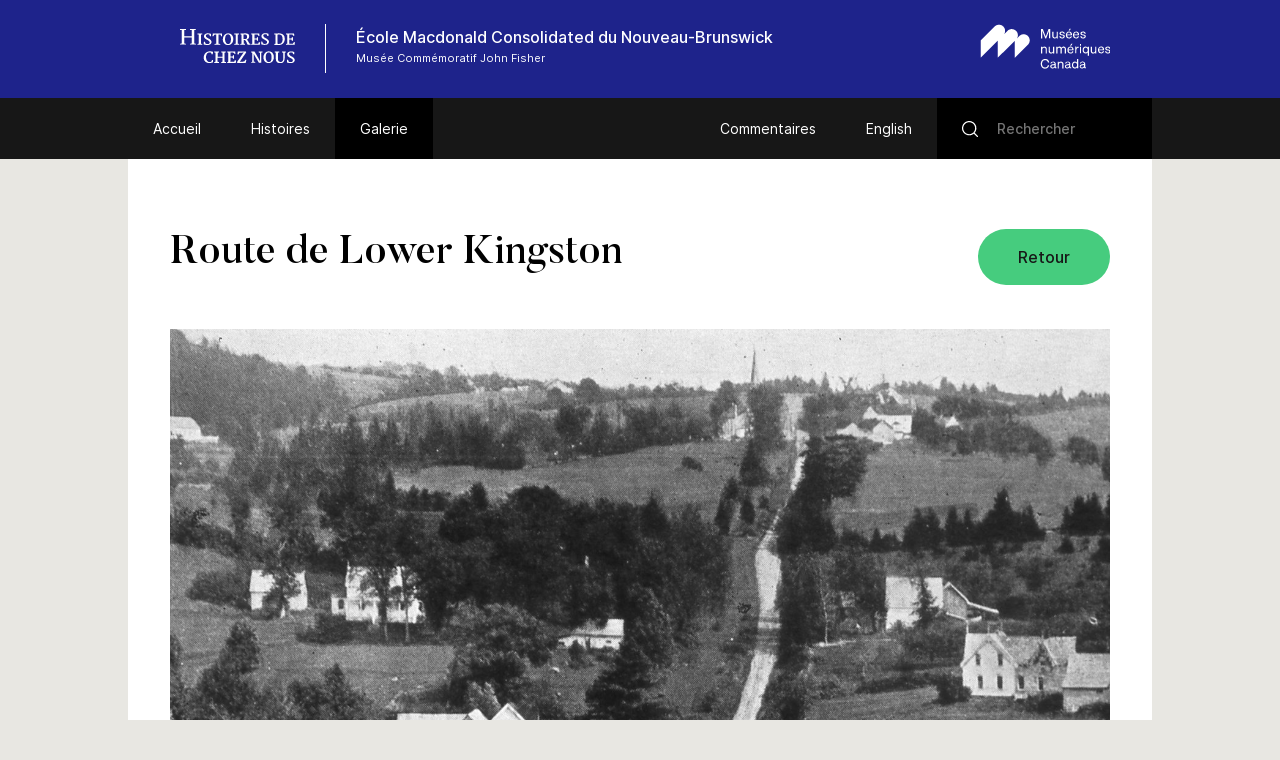

--- FILE ---
content_type: text/html; charset=UTF-8
request_url: https://www.histoiresdecheznous.ca/v2/macdonald-consolidated-school_ecole-consolide-macdonald/galerie/route-de-lower-kingston/
body_size: 51933
content:
<!DOCTYPE html>
<html lang="fr-FR" class="no-js">
<head>
    <meta charset="UTF-8">
    <meta name="viewport" content="width=device-width">
    <link rel="profile" href="http://gmpg.org/xfn/11">
    <link rel="pingback" href="https://www.histoiresdecheznous.ca/v2/macdonald-consolidated-school_ecole-consolide-macdonald/xmlrpc.php">

    <link rel="icon" type="image/png" sizes="36x36"  href="https://www.histoiresdecheznous.ca/v2/macdonald-consolidated-school_ecole-consolide-macdonald/wp-content/themes/vmc/images/favicons/android-icon-36x36.png">
    <link rel="icon" type="image/png" sizes="48x48"  href="https://www.histoiresdecheznous.ca/v2/macdonald-consolidated-school_ecole-consolide-macdonald/wp-content/themes/vmc/images/favicons/android-icon-48x48.png">
    <link rel="icon" type="image/png" sizes="72x72"  href="https://www.histoiresdecheznous.ca/v2/macdonald-consolidated-school_ecole-consolide-macdonald/wp-content/themes/vmc/images/favicons/android-icon-72x72.png">
    <link rel="icon" type="image/png" sizes="96x96"  href="https://www.histoiresdecheznous.ca/v2/macdonald-consolidated-school_ecole-consolide-macdonald/wp-content/themes/vmc/images/favicons/android-icon-96x96.png">
    <link rel="icon" type="image/png" sizes="144x144"  href="https://www.histoiresdecheznous.ca/v2/macdonald-consolidated-school_ecole-consolide-macdonald/wp-content/themes/vmc/images/favicons/android-icon-144x144.png">
    <link rel="icon" type="image/png" sizes="192x192"  href="https://www.histoiresdecheznous.ca/v2/macdonald-consolidated-school_ecole-consolide-macdonald/wp-content/themes/vmc/images/favicons/android-icon-192x192.png">
    <link rel="icon" type="image/png" sizes="256x256"  href="https://www.histoiresdecheznous.ca/v2/macdonald-consolidated-school_ecole-consolide-macdonald/wp-content/themes/vmc/images/favicons/android-chrome-256x256.png">
    <link rel="apple-touch-icon" sizes="57x57" href="https://www.histoiresdecheznous.ca/v2/macdonald-consolidated-school_ecole-consolide-macdonald/wp-content/themes/vmc/images/favicons/apple-icon-57x57.png">
    <link rel="apple-touch-icon" sizes="60x60" href="https://www.histoiresdecheznous.ca/v2/macdonald-consolidated-school_ecole-consolide-macdonald/wp-content/themes/vmc/images/favicons/apple-icon-60x60.png">
    <link rel="apple-touch-icon" sizes="72x72" href="https://www.histoiresdecheznous.ca/v2/macdonald-consolidated-school_ecole-consolide-macdonald/wp-content/themes/vmc/images/favicons/apple-icon-72x72.png">
    <link rel="apple-touch-icon" sizes="76x76" href="https://www.histoiresdecheznous.ca/v2/macdonald-consolidated-school_ecole-consolide-macdonald/wp-content/themes/vmc/images/favicons/apple-icon-76x76.png">
    <link rel="apple-touch-icon" sizes="114x114" href="https://www.histoiresdecheznous.ca/v2/macdonald-consolidated-school_ecole-consolide-macdonald/wp-content/themes/vmc/images/favicons/apple-icon-114x114.png">
    <link rel="apple-touch-icon" sizes="120x120" href="https://www.histoiresdecheznous.ca/v2/macdonald-consolidated-school_ecole-consolide-macdonald/wp-content/themes/vmc/images/favicons/apple-icon-120x120.png">
    <link rel="apple-touch-icon" sizes="144x144" href="https://www.histoiresdecheznous.ca/v2/macdonald-consolidated-school_ecole-consolide-macdonald/wp-content/themes/vmc/images/favicons/apple-icon-144x144.png">
    <link rel="apple-touch-icon" sizes="152x152" href="https://www.histoiresdecheznous.ca/v2/macdonald-consolidated-school_ecole-consolide-macdonald/wp-content/themes/vmc/images/favicons/apple-icon-152x152.png">
    <link rel="apple-touch-icon" sizes="180x180" href="https://www.histoiresdecheznous.ca/v2/macdonald-consolidated-school_ecole-consolide-macdonald/wp-content/themes/vmc/images/favicons/apple-icon-180x180.png">
    <link rel="icon" type="image/png" sizes="16x16" href="https://www.histoiresdecheznous.ca/v2/macdonald-consolidated-school_ecole-consolide-macdonald/wp-content/themes/vmc/images/favicons/favicon-16x16.png">
    <link rel="icon" type="image/png" sizes="32x32" href="https://www.histoiresdecheznous.ca/v2/macdonald-consolidated-school_ecole-consolide-macdonald/wp-content/themes/vmc/images/favicons/favicon-32x32.png">
    <link rel="icon" type="image/png" sizes="16x16" href="https://www.histoiresdecheznous.ca/v2/macdonald-consolidated-school_ecole-consolide-macdonald/wp-content/themes/vmc/images/favicons/favicon-96x96.png">
    <meta name="msapplication-TileImage" content="https://www.histoiresdecheznous.ca/v2/macdonald-consolidated-school_ecole-consolide-macdonald/wp-content/themes/vmc/images/favicons/ms-icon-70x70.png">
    <meta name="msapplication-TileImage" content="https://www.histoiresdecheznous.ca/v2/macdonald-consolidated-school_ecole-consolide-macdonald/wp-content/themes/vmc/images/favicons/ms-icon-144x144.png">
    <meta name="msapplication-TileImage" content="https://www.histoiresdecheznous.ca/v2/macdonald-consolidated-school_ecole-consolide-macdonald/wp-content/themes/vmc/images/favicons/ms-icon-150x150.png">
    <meta name="msapplication-TileImage" content="https://www.histoiresdecheznous.ca/v2/macdonald-consolidated-school_ecole-consolide-macdonald/wp-content/themes/vmc/images/favicons/ms-icon-310x310.png">
    <link rel="manifest" href="https://www.histoiresdecheznous.ca/v2/macdonald-consolidated-school_ecole-consolide-macdonald/wp-content/themes/vmc/images/favicons/manifest.json">
    <link rel="shortcut icon" href="https://www.histoiresdecheznous.ca/v2/macdonald-consolidated-school_ecole-consolide-macdonald/wp-content/themes/vmc/images/favicons/favicon.ico" type="image/x-icon">
    <link rel="icon" href="https://www.histoiresdecheznous.ca/v2/macdonald-consolidated-school_ecole-consolide-macdonald/wp-content/themes/vmc/images/favicons/favicon.ico" type="image/x-icon">

    <!--[if lt IE 9]>
    <script src="https://www.histoiresdecheznous.ca/v2/macdonald-consolidated-school_ecole-consolide-macdonald/wp-content/themes/vmc/js/html5.js"></script>
    <![endif]-->
    <script>(function(){document.documentElement.className='js'})();</script>
    <script type="text/javascript">
        document.createElement('video');document.createElement('audio');document.createElement('track');
    </script>
    <noscript>
        <style type="text/css">
            #galerie {display:block !important;}
            #galerie .isotope {float:left !important;}
            #btn-goback {display:none !important;}
        </style>
    </noscript>
    <meta name='robots' content='index, follow, max-image-preview:large, max-snippet:-1, max-video-preview:-1' />
<link rel="alternate" hreflang="en" href="https://www.communitystories.ca/v2/macdonald-consolidated-school_ecole-consolide-macdonald/gallery/the-road-from-lower-kingston/" />
<link rel="alternate" hreflang="fr" href="https://www.histoiresdecheznous.ca/v2/macdonald-consolidated-school_ecole-consolide-macdonald/galerie/route-de-lower-kingston/" />
<link rel="alternate" hreflang="x-default" href="https://www.communitystories.ca/v2/macdonald-consolidated-school_ecole-consolide-macdonald/gallery/the-road-from-lower-kingston/" />

	<!-- This site is optimized with the Yoast SEO plugin v21.4 - https://yoast.com/wordpress/plugins/seo/ -->
	<title>Route de Lower Kingston | New Brunswick&#039;s Macdonald Consolidated School</title>
	<link rel="canonical" href="https://www.histoiresdecheznous.ca/v2/macdonald-consolidated-school_ecole-consolide-macdonald/galerie/route-de-lower-kingston/" />
	<meta property="og:locale" content="fr_FR" />
	<meta property="og:type" content="article" />
	<meta property="og:title" content="Route de Lower Kingston | New Brunswick&#039;s Macdonald Consolidated School" />
	<meta property="og:description" content="La route de la colline mène de Lower Kingston à Upper Kingston et à l’école Macdonald. Ce paysage rappelle à M. Robertson les vallons de son Écosse natale." />
	<meta property="og:url" content="https://www.histoiresdecheznous.ca/v2/macdonald-consolidated-school_ecole-consolide-macdonald/galerie/route-de-lower-kingston/" />
	<meta property="og:site_name" content="New Brunswick&#039;s Macdonald Consolidated School" />
	<meta property="article:modified_time" content="2021-11-01T15:47:40+00:00" />
	<meta property="og:image" content="https://www.histoiresdecheznous.ca/v2/macdonald-consolidated-school_ecole-consolide-macdonald/wp-content/uploads/sites/113/2020/10/Lower-Kingston-c1900.jpg" />
	<meta property="og:image:width" content="1798" />
	<meta property="og:image:height" content="1199" />
	<meta property="og:image:type" content="image/jpeg" />
	<meta name="twitter:card" content="summary_large_image" />
	<script type="application/ld+json" class="yoast-schema-graph">{"@context":"https://schema.org","@graph":[{"@type":"WebPage","@id":"https://www.histoiresdecheznous.ca/v2/macdonald-consolidated-school_ecole-consolide-macdonald/galerie/route-de-lower-kingston/","url":"https://www.histoiresdecheznous.ca/v2/macdonald-consolidated-school_ecole-consolide-macdonald/galerie/route-de-lower-kingston/","name":"Route de Lower Kingston | New Brunswick&#039;s Macdonald Consolidated School","isPartOf":{"@id":"https://www.histoiresdecheznous.ca/v2/macdonald-consolidated-school_ecole-consolide-macdonald/#website"},"primaryImageOfPage":{"@id":"https://www.histoiresdecheznous.ca/v2/macdonald-consolidated-school_ecole-consolide-macdonald/galerie/route-de-lower-kingston/#primaryimage"},"image":{"@id":"https://www.histoiresdecheznous.ca/v2/macdonald-consolidated-school_ecole-consolide-macdonald/galerie/route-de-lower-kingston/#primaryimage"},"thumbnailUrl":"https://www.histoiresdecheznous.ca/v2/macdonald-consolidated-school_ecole-consolide-macdonald/wp-content/uploads/sites/113/2020/10/Lower-Kingston-c1900.jpg","datePublished":"2021-11-01T15:46:49+00:00","dateModified":"2021-11-01T15:47:40+00:00","breadcrumb":{"@id":"https://www.histoiresdecheznous.ca/v2/macdonald-consolidated-school_ecole-consolide-macdonald/galerie/route-de-lower-kingston/#breadcrumb"},"inLanguage":"fr-FR","potentialAction":[{"@type":"ReadAction","target":["https://www.histoiresdecheznous.ca/v2/macdonald-consolidated-school_ecole-consolide-macdonald/galerie/route-de-lower-kingston/"]}]},{"@type":"ImageObject","inLanguage":"fr-FR","@id":"https://www.histoiresdecheznous.ca/v2/macdonald-consolidated-school_ecole-consolide-macdonald/galerie/route-de-lower-kingston/#primaryimage","url":"https://www.histoiresdecheznous.ca/v2/macdonald-consolidated-school_ecole-consolide-macdonald/wp-content/uploads/sites/113/2020/10/Lower-Kingston-c1900.jpg","contentUrl":"https://www.histoiresdecheznous.ca/v2/macdonald-consolidated-school_ecole-consolide-macdonald/wp-content/uploads/sites/113/2020/10/Lower-Kingston-c1900.jpg","width":1798,"height":1199,"caption":"Circa 1900. Rural scene shows a church in the distance at the top of the hill. Homes and farms appear on either side of the steep hill down to the lower part of the town."},{"@type":"BreadcrumbList","@id":"https://www.histoiresdecheznous.ca/v2/macdonald-consolidated-school_ecole-consolide-macdonald/galerie/route-de-lower-kingston/#breadcrumb","itemListElement":[{"@type":"ListItem","position":1,"name":"Home","item":"https://www.histoiresdecheznous.ca/v2/macdonald-consolidated-school_ecole-consolide-macdonald/"},{"@type":"ListItem","position":2,"name":"Galerie","item":"https://www.histoiresdecheznous.ca/v2/macdonald-consolidated-school_ecole-consolide-macdonald/galerie/"},{"@type":"ListItem","position":3,"name":"Route de Lower Kingston"}]},{"@type":"WebSite","@id":"https://www.histoiresdecheznous.ca/v2/macdonald-consolidated-school_ecole-consolide-macdonald/#website","url":"https://www.histoiresdecheznous.ca/v2/macdonald-consolidated-school_ecole-consolide-macdonald/","name":"New Brunswick&#039;s Macdonald Consolidated School","description":"Just another CMCC-VMC Sites site","potentialAction":[{"@type":"SearchAction","target":{"@type":"EntryPoint","urlTemplate":"https://www.histoiresdecheznous.ca/v2/macdonald-consolidated-school_ecole-consolide-macdonald/?s={search_term_string}"},"query-input":"required name=search_term_string"}],"inLanguage":"fr-FR"}]}</script>
	<!-- / Yoast SEO plugin. -->


<link rel='dns-prefetch' href='//www.communitystories.ca' />
<link rel='dns-prefetch' href='//ajax.googleapis.com' />
<link rel='dns-prefetch' href='//cdnjs.cloudflare.com' />
		<!-- This site uses the Google Analytics by MonsterInsights plugin v8.20.1 - Using Analytics tracking - https://www.monsterinsights.com/ -->
							<script src="//www.googletagmanager.com/gtag/js?id=G-77S97Z78MG"  data-cfasync="false" data-wpfc-render="false" type="text/javascript" async></script>
			<script data-cfasync="false" data-wpfc-render="false" type="text/javascript">
				var mi_version = '8.20.1';
				var mi_track_user = true;
				var mi_no_track_reason = '';
				
								var disableStrs = [
										'ga-disable-G-77S97Z78MG',
									];

				/* Function to detect opted out users */
				function __gtagTrackerIsOptedOut() {
					for (var index = 0; index < disableStrs.length; index++) {
						if (document.cookie.indexOf(disableStrs[index] + '=true') > -1) {
							return true;
						}
					}

					return false;
				}

				/* Disable tracking if the opt-out cookie exists. */
				if (__gtagTrackerIsOptedOut()) {
					for (var index = 0; index < disableStrs.length; index++) {
						window[disableStrs[index]] = true;
					}
				}

				/* Opt-out function */
				function __gtagTrackerOptout() {
					for (var index = 0; index < disableStrs.length; index++) {
						document.cookie = disableStrs[index] + '=true; expires=Thu, 31 Dec 2099 23:59:59 UTC; path=/';
						window[disableStrs[index]] = true;
					}
				}

				if ('undefined' === typeof gaOptout) {
					function gaOptout() {
						__gtagTrackerOptout();
					}
				}
								window.dataLayer = window.dataLayer || [];

				window.MonsterInsightsDualTracker = {
					helpers: {},
					trackers: {},
				};
				if (mi_track_user) {
					function __gtagDataLayer() {
						dataLayer.push(arguments);
					}

					function __gtagTracker(type, name, parameters) {
						if (!parameters) {
							parameters = {};
						}

						if (parameters.send_to) {
							__gtagDataLayer.apply(null, arguments);
							return;
						}

						if (type === 'event') {
														parameters.send_to = monsterinsights_frontend.v4_id;
							var hookName = name;
							if (typeof parameters['event_category'] !== 'undefined') {
								hookName = parameters['event_category'] + ':' + name;
							}

							if (typeof MonsterInsightsDualTracker.trackers[hookName] !== 'undefined') {
								MonsterInsightsDualTracker.trackers[hookName](parameters);
							} else {
								__gtagDataLayer('event', name, parameters);
							}
							
						} else {
							__gtagDataLayer.apply(null, arguments);
						}
					}

					__gtagTracker('js', new Date());
					__gtagTracker('set', {
						'developer_id.dZGIzZG': true,
											});
										__gtagTracker('config', 'G-77S97Z78MG', {"forceSSL":"true"} );
															window.gtag = __gtagTracker;										(function () {
						/* https://developers.google.com/analytics/devguides/collection/analyticsjs/ */
						/* ga and __gaTracker compatibility shim. */
						var noopfn = function () {
							return null;
						};
						var newtracker = function () {
							return new Tracker();
						};
						var Tracker = function () {
							return null;
						};
						var p = Tracker.prototype;
						p.get = noopfn;
						p.set = noopfn;
						p.send = function () {
							var args = Array.prototype.slice.call(arguments);
							args.unshift('send');
							__gaTracker.apply(null, args);
						};
						var __gaTracker = function () {
							var len = arguments.length;
							if (len === 0) {
								return;
							}
							var f = arguments[len - 1];
							if (typeof f !== 'object' || f === null || typeof f.hitCallback !== 'function') {
								if ('send' === arguments[0]) {
									var hitConverted, hitObject = false, action;
									if ('event' === arguments[1]) {
										if ('undefined' !== typeof arguments[3]) {
											hitObject = {
												'eventAction': arguments[3],
												'eventCategory': arguments[2],
												'eventLabel': arguments[4],
												'value': arguments[5] ? arguments[5] : 1,
											}
										}
									}
									if ('pageview' === arguments[1]) {
										if ('undefined' !== typeof arguments[2]) {
											hitObject = {
												'eventAction': 'page_view',
												'page_path': arguments[2],
											}
										}
									}
									if (typeof arguments[2] === 'object') {
										hitObject = arguments[2];
									}
									if (typeof arguments[5] === 'object') {
										Object.assign(hitObject, arguments[5]);
									}
									if ('undefined' !== typeof arguments[1].hitType) {
										hitObject = arguments[1];
										if ('pageview' === hitObject.hitType) {
											hitObject.eventAction = 'page_view';
										}
									}
									if (hitObject) {
										action = 'timing' === arguments[1].hitType ? 'timing_complete' : hitObject.eventAction;
										hitConverted = mapArgs(hitObject);
										__gtagTracker('event', action, hitConverted);
									}
								}
								return;
							}

							function mapArgs(args) {
								var arg, hit = {};
								var gaMap = {
									'eventCategory': 'event_category',
									'eventAction': 'event_action',
									'eventLabel': 'event_label',
									'eventValue': 'event_value',
									'nonInteraction': 'non_interaction',
									'timingCategory': 'event_category',
									'timingVar': 'name',
									'timingValue': 'value',
									'timingLabel': 'event_label',
									'page': 'page_path',
									'location': 'page_location',
									'title': 'page_title',
								};
								for (arg in args) {
																		if (!(!args.hasOwnProperty(arg) || !gaMap.hasOwnProperty(arg))) {
										hit[gaMap[arg]] = args[arg];
									} else {
										hit[arg] = args[arg];
									}
								}
								return hit;
							}

							try {
								f.hitCallback();
							} catch (ex) {
							}
						};
						__gaTracker.create = newtracker;
						__gaTracker.getByName = newtracker;
						__gaTracker.getAll = function () {
							return [];
						};
						__gaTracker.remove = noopfn;
						__gaTracker.loaded = true;
						window['__gaTracker'] = __gaTracker;
					})();
									} else {
										console.log("");
					(function () {
						function __gtagTracker() {
							return null;
						}

						window['__gtagTracker'] = __gtagTracker;
						window['gtag'] = __gtagTracker;
					})();
									}
			</script>
				<!-- / Google Analytics by MonsterInsights -->
		<script type="text/javascript">
/* <![CDATA[ */
window._wpemojiSettings = {"baseUrl":"https:\/\/s.w.org\/images\/core\/emoji\/15.0.3\/72x72\/","ext":".png","svgUrl":"https:\/\/s.w.org\/images\/core\/emoji\/15.0.3\/svg\/","svgExt":".svg","source":{"concatemoji":"https:\/\/www.histoiresdecheznous.ca\/v2\/macdonald-consolidated-school_ecole-consolide-macdonald\/wp-includes\/js\/wp-emoji-release.min.js?ver=6.5.5"}};
/*! This file is auto-generated */
!function(i,n){var o,s,e;function c(e){try{var t={supportTests:e,timestamp:(new Date).valueOf()};sessionStorage.setItem(o,JSON.stringify(t))}catch(e){}}function p(e,t,n){e.clearRect(0,0,e.canvas.width,e.canvas.height),e.fillText(t,0,0);var t=new Uint32Array(e.getImageData(0,0,e.canvas.width,e.canvas.height).data),r=(e.clearRect(0,0,e.canvas.width,e.canvas.height),e.fillText(n,0,0),new Uint32Array(e.getImageData(0,0,e.canvas.width,e.canvas.height).data));return t.every(function(e,t){return e===r[t]})}function u(e,t,n){switch(t){case"flag":return n(e,"\ud83c\udff3\ufe0f\u200d\u26a7\ufe0f","\ud83c\udff3\ufe0f\u200b\u26a7\ufe0f")?!1:!n(e,"\ud83c\uddfa\ud83c\uddf3","\ud83c\uddfa\u200b\ud83c\uddf3")&&!n(e,"\ud83c\udff4\udb40\udc67\udb40\udc62\udb40\udc65\udb40\udc6e\udb40\udc67\udb40\udc7f","\ud83c\udff4\u200b\udb40\udc67\u200b\udb40\udc62\u200b\udb40\udc65\u200b\udb40\udc6e\u200b\udb40\udc67\u200b\udb40\udc7f");case"emoji":return!n(e,"\ud83d\udc26\u200d\u2b1b","\ud83d\udc26\u200b\u2b1b")}return!1}function f(e,t,n){var r="undefined"!=typeof WorkerGlobalScope&&self instanceof WorkerGlobalScope?new OffscreenCanvas(300,150):i.createElement("canvas"),a=r.getContext("2d",{willReadFrequently:!0}),o=(a.textBaseline="top",a.font="600 32px Arial",{});return e.forEach(function(e){o[e]=t(a,e,n)}),o}function t(e){var t=i.createElement("script");t.src=e,t.defer=!0,i.head.appendChild(t)}"undefined"!=typeof Promise&&(o="wpEmojiSettingsSupports",s=["flag","emoji"],n.supports={everything:!0,everythingExceptFlag:!0},e=new Promise(function(e){i.addEventListener("DOMContentLoaded",e,{once:!0})}),new Promise(function(t){var n=function(){try{var e=JSON.parse(sessionStorage.getItem(o));if("object"==typeof e&&"number"==typeof e.timestamp&&(new Date).valueOf()<e.timestamp+604800&&"object"==typeof e.supportTests)return e.supportTests}catch(e){}return null}();if(!n){if("undefined"!=typeof Worker&&"undefined"!=typeof OffscreenCanvas&&"undefined"!=typeof URL&&URL.createObjectURL&&"undefined"!=typeof Blob)try{var e="postMessage("+f.toString()+"("+[JSON.stringify(s),u.toString(),p.toString()].join(",")+"));",r=new Blob([e],{type:"text/javascript"}),a=new Worker(URL.createObjectURL(r),{name:"wpTestEmojiSupports"});return void(a.onmessage=function(e){c(n=e.data),a.terminate(),t(n)})}catch(e){}c(n=f(s,u,p))}t(n)}).then(function(e){for(var t in e)n.supports[t]=e[t],n.supports.everything=n.supports.everything&&n.supports[t],"flag"!==t&&(n.supports.everythingExceptFlag=n.supports.everythingExceptFlag&&n.supports[t]);n.supports.everythingExceptFlag=n.supports.everythingExceptFlag&&!n.supports.flag,n.DOMReady=!1,n.readyCallback=function(){n.DOMReady=!0}}).then(function(){return e}).then(function(){var e;n.supports.everything||(n.readyCallback(),(e=n.source||{}).concatemoji?t(e.concatemoji):e.wpemoji&&e.twemoji&&(t(e.twemoji),t(e.wpemoji)))}))}((window,document),window._wpemojiSettings);
/* ]]> */
</script>
<style id='wp-emoji-styles-inline-css' type='text/css'>

	img.wp-smiley, img.emoji {
		display: inline !important;
		border: none !important;
		box-shadow: none !important;
		height: 1em !important;
		width: 1em !important;
		margin: 0 0.07em !important;
		vertical-align: -0.1em !important;
		background: none !important;
		padding: 0 !important;
	}
</style>
<link rel='stylesheet' id='wp-block-library-css' href='https://www.histoiresdecheznous.ca/v2/macdonald-consolidated-school_ecole-consolide-macdonald/wp-includes/css/dist/block-library/style.min.css?ver=6.5.5' type='text/css' media='all' />
<style id='classic-theme-styles-inline-css' type='text/css'>
/*! This file is auto-generated */
.wp-block-button__link{color:#fff;background-color:#32373c;border-radius:9999px;box-shadow:none;text-decoration:none;padding:calc(.667em + 2px) calc(1.333em + 2px);font-size:1.125em}.wp-block-file__button{background:#32373c;color:#fff;text-decoration:none}
</style>
<style id='global-styles-inline-css' type='text/css'>
body{--wp--preset--color--black: #000000;--wp--preset--color--cyan-bluish-gray: #abb8c3;--wp--preset--color--white: #ffffff;--wp--preset--color--pale-pink: #f78da7;--wp--preset--color--vivid-red: #cf2e2e;--wp--preset--color--luminous-vivid-orange: #ff6900;--wp--preset--color--luminous-vivid-amber: #fcb900;--wp--preset--color--light-green-cyan: #7bdcb5;--wp--preset--color--vivid-green-cyan: #00d084;--wp--preset--color--pale-cyan-blue: #8ed1fc;--wp--preset--color--vivid-cyan-blue: #0693e3;--wp--preset--color--vivid-purple: #9b51e0;--wp--preset--gradient--vivid-cyan-blue-to-vivid-purple: linear-gradient(135deg,rgba(6,147,227,1) 0%,rgb(155,81,224) 100%);--wp--preset--gradient--light-green-cyan-to-vivid-green-cyan: linear-gradient(135deg,rgb(122,220,180) 0%,rgb(0,208,130) 100%);--wp--preset--gradient--luminous-vivid-amber-to-luminous-vivid-orange: linear-gradient(135deg,rgba(252,185,0,1) 0%,rgba(255,105,0,1) 100%);--wp--preset--gradient--luminous-vivid-orange-to-vivid-red: linear-gradient(135deg,rgba(255,105,0,1) 0%,rgb(207,46,46) 100%);--wp--preset--gradient--very-light-gray-to-cyan-bluish-gray: linear-gradient(135deg,rgb(238,238,238) 0%,rgb(169,184,195) 100%);--wp--preset--gradient--cool-to-warm-spectrum: linear-gradient(135deg,rgb(74,234,220) 0%,rgb(151,120,209) 20%,rgb(207,42,186) 40%,rgb(238,44,130) 60%,rgb(251,105,98) 80%,rgb(254,248,76) 100%);--wp--preset--gradient--blush-light-purple: linear-gradient(135deg,rgb(255,206,236) 0%,rgb(152,150,240) 100%);--wp--preset--gradient--blush-bordeaux: linear-gradient(135deg,rgb(254,205,165) 0%,rgb(254,45,45) 50%,rgb(107,0,62) 100%);--wp--preset--gradient--luminous-dusk: linear-gradient(135deg,rgb(255,203,112) 0%,rgb(199,81,192) 50%,rgb(65,88,208) 100%);--wp--preset--gradient--pale-ocean: linear-gradient(135deg,rgb(255,245,203) 0%,rgb(182,227,212) 50%,rgb(51,167,181) 100%);--wp--preset--gradient--electric-grass: linear-gradient(135deg,rgb(202,248,128) 0%,rgb(113,206,126) 100%);--wp--preset--gradient--midnight: linear-gradient(135deg,rgb(2,3,129) 0%,rgb(40,116,252) 100%);--wp--preset--font-size--small: 13px;--wp--preset--font-size--medium: 20px;--wp--preset--font-size--large: 36px;--wp--preset--font-size--x-large: 42px;--wp--preset--spacing--20: 0.44rem;--wp--preset--spacing--30: 0.67rem;--wp--preset--spacing--40: 1rem;--wp--preset--spacing--50: 1.5rem;--wp--preset--spacing--60: 2.25rem;--wp--preset--spacing--70: 3.38rem;--wp--preset--spacing--80: 5.06rem;--wp--preset--shadow--natural: 6px 6px 9px rgba(0, 0, 0, 0.2);--wp--preset--shadow--deep: 12px 12px 50px rgba(0, 0, 0, 0.4);--wp--preset--shadow--sharp: 6px 6px 0px rgba(0, 0, 0, 0.2);--wp--preset--shadow--outlined: 6px 6px 0px -3px rgba(255, 255, 255, 1), 6px 6px rgba(0, 0, 0, 1);--wp--preset--shadow--crisp: 6px 6px 0px rgba(0, 0, 0, 1);}:where(.is-layout-flex){gap: 0.5em;}:where(.is-layout-grid){gap: 0.5em;}body .is-layout-flex{display: flex;}body .is-layout-flex{flex-wrap: wrap;align-items: center;}body .is-layout-flex > *{margin: 0;}body .is-layout-grid{display: grid;}body .is-layout-grid > *{margin: 0;}:where(.wp-block-columns.is-layout-flex){gap: 2em;}:where(.wp-block-columns.is-layout-grid){gap: 2em;}:where(.wp-block-post-template.is-layout-flex){gap: 1.25em;}:where(.wp-block-post-template.is-layout-grid){gap: 1.25em;}.has-black-color{color: var(--wp--preset--color--black) !important;}.has-cyan-bluish-gray-color{color: var(--wp--preset--color--cyan-bluish-gray) !important;}.has-white-color{color: var(--wp--preset--color--white) !important;}.has-pale-pink-color{color: var(--wp--preset--color--pale-pink) !important;}.has-vivid-red-color{color: var(--wp--preset--color--vivid-red) !important;}.has-luminous-vivid-orange-color{color: var(--wp--preset--color--luminous-vivid-orange) !important;}.has-luminous-vivid-amber-color{color: var(--wp--preset--color--luminous-vivid-amber) !important;}.has-light-green-cyan-color{color: var(--wp--preset--color--light-green-cyan) !important;}.has-vivid-green-cyan-color{color: var(--wp--preset--color--vivid-green-cyan) !important;}.has-pale-cyan-blue-color{color: var(--wp--preset--color--pale-cyan-blue) !important;}.has-vivid-cyan-blue-color{color: var(--wp--preset--color--vivid-cyan-blue) !important;}.has-vivid-purple-color{color: var(--wp--preset--color--vivid-purple) !important;}.has-black-background-color{background-color: var(--wp--preset--color--black) !important;}.has-cyan-bluish-gray-background-color{background-color: var(--wp--preset--color--cyan-bluish-gray) !important;}.has-white-background-color{background-color: var(--wp--preset--color--white) !important;}.has-pale-pink-background-color{background-color: var(--wp--preset--color--pale-pink) !important;}.has-vivid-red-background-color{background-color: var(--wp--preset--color--vivid-red) !important;}.has-luminous-vivid-orange-background-color{background-color: var(--wp--preset--color--luminous-vivid-orange) !important;}.has-luminous-vivid-amber-background-color{background-color: var(--wp--preset--color--luminous-vivid-amber) !important;}.has-light-green-cyan-background-color{background-color: var(--wp--preset--color--light-green-cyan) !important;}.has-vivid-green-cyan-background-color{background-color: var(--wp--preset--color--vivid-green-cyan) !important;}.has-pale-cyan-blue-background-color{background-color: var(--wp--preset--color--pale-cyan-blue) !important;}.has-vivid-cyan-blue-background-color{background-color: var(--wp--preset--color--vivid-cyan-blue) !important;}.has-vivid-purple-background-color{background-color: var(--wp--preset--color--vivid-purple) !important;}.has-black-border-color{border-color: var(--wp--preset--color--black) !important;}.has-cyan-bluish-gray-border-color{border-color: var(--wp--preset--color--cyan-bluish-gray) !important;}.has-white-border-color{border-color: var(--wp--preset--color--white) !important;}.has-pale-pink-border-color{border-color: var(--wp--preset--color--pale-pink) !important;}.has-vivid-red-border-color{border-color: var(--wp--preset--color--vivid-red) !important;}.has-luminous-vivid-orange-border-color{border-color: var(--wp--preset--color--luminous-vivid-orange) !important;}.has-luminous-vivid-amber-border-color{border-color: var(--wp--preset--color--luminous-vivid-amber) !important;}.has-light-green-cyan-border-color{border-color: var(--wp--preset--color--light-green-cyan) !important;}.has-vivid-green-cyan-border-color{border-color: var(--wp--preset--color--vivid-green-cyan) !important;}.has-pale-cyan-blue-border-color{border-color: var(--wp--preset--color--pale-cyan-blue) !important;}.has-vivid-cyan-blue-border-color{border-color: var(--wp--preset--color--vivid-cyan-blue) !important;}.has-vivid-purple-border-color{border-color: var(--wp--preset--color--vivid-purple) !important;}.has-vivid-cyan-blue-to-vivid-purple-gradient-background{background: var(--wp--preset--gradient--vivid-cyan-blue-to-vivid-purple) !important;}.has-light-green-cyan-to-vivid-green-cyan-gradient-background{background: var(--wp--preset--gradient--light-green-cyan-to-vivid-green-cyan) !important;}.has-luminous-vivid-amber-to-luminous-vivid-orange-gradient-background{background: var(--wp--preset--gradient--luminous-vivid-amber-to-luminous-vivid-orange) !important;}.has-luminous-vivid-orange-to-vivid-red-gradient-background{background: var(--wp--preset--gradient--luminous-vivid-orange-to-vivid-red) !important;}.has-very-light-gray-to-cyan-bluish-gray-gradient-background{background: var(--wp--preset--gradient--very-light-gray-to-cyan-bluish-gray) !important;}.has-cool-to-warm-spectrum-gradient-background{background: var(--wp--preset--gradient--cool-to-warm-spectrum) !important;}.has-blush-light-purple-gradient-background{background: var(--wp--preset--gradient--blush-light-purple) !important;}.has-blush-bordeaux-gradient-background{background: var(--wp--preset--gradient--blush-bordeaux) !important;}.has-luminous-dusk-gradient-background{background: var(--wp--preset--gradient--luminous-dusk) !important;}.has-pale-ocean-gradient-background{background: var(--wp--preset--gradient--pale-ocean) !important;}.has-electric-grass-gradient-background{background: var(--wp--preset--gradient--electric-grass) !important;}.has-midnight-gradient-background{background: var(--wp--preset--gradient--midnight) !important;}.has-small-font-size{font-size: var(--wp--preset--font-size--small) !important;}.has-medium-font-size{font-size: var(--wp--preset--font-size--medium) !important;}.has-large-font-size{font-size: var(--wp--preset--font-size--large) !important;}.has-x-large-font-size{font-size: var(--wp--preset--font-size--x-large) !important;}
.wp-block-navigation a:where(:not(.wp-element-button)){color: inherit;}
:where(.wp-block-post-template.is-layout-flex){gap: 1.25em;}:where(.wp-block-post-template.is-layout-grid){gap: 1.25em;}
:where(.wp-block-columns.is-layout-flex){gap: 2em;}:where(.wp-block-columns.is-layout-grid){gap: 2em;}
.wp-block-pullquote{font-size: 1.5em;line-height: 1.6;}
</style>
<link rel='stylesheet' id='vmc-style-css' href='https://www.histoiresdecheznous.ca/v2/macdonald-consolidated-school_ecole-consolide-macdonald/wp-content/themes/vmc/style.css?ver=1.0.0' type='text/css' media='all' />
<link rel='stylesheet' id='vmc-print-css-css' href='https://www.histoiresdecheznous.ca/v2/macdonald-consolidated-school_ecole-consolide-macdonald/wp-content/themes/vmc/style-print.css?ver=1.0.0' type='text/css' media='print' />
<link rel='stylesheet' id='vmc-fontawesome-css' href='https://cdnjs.cloudflare.com/ajax/libs/font-awesome/5.13.0/css/all.min.css?ver=6.5.5' type='text/css' media='all' />
<link rel='stylesheet' id='mediaelement-css' href='https://www.histoiresdecheznous.ca/v2/macdonald-consolidated-school_ecole-consolide-macdonald/wp-includes/js/mediaelement/mediaelementplayer-legacy.min.css?ver=4.2.17' type='text/css' media='all' />
<link rel='stylesheet' id='wp-mediaelement-css' href='https://www.histoiresdecheznous.ca/v2/macdonald-consolidated-school_ecole-consolide-macdonald/wp-includes/js/mediaelement/wp-mediaelement.min.css?ver=6.5.5' type='text/css' media='all' />
<script type="text/javascript" src="https://www.histoiresdecheznous.ca/v2/macdonald-consolidated-school_ecole-consolide-macdonald/wp-content/plugins/google-analytics-for-wordpress/assets/js/frontend-gtag.min.js?ver=8.20.1" id="monsterinsights-frontend-script-js"></script>
<script data-cfasync="false" data-wpfc-render="false" type="text/javascript" id='monsterinsights-frontend-script-js-extra'>/* <![CDATA[ */
var monsterinsights_frontend = {"js_events_tracking":"true","download_extensions":"doc,pdf,ppt,zip,xls,docx,pptx,xlsx","inbound_paths":"[]","home_url":"https:\/\/www.histoiresdecheznous.ca\/v2\/macdonald-consolidated-school_ecole-consolide-macdonald\/","hash_tracking":"false","v4_id":"G-77S97Z78MG"};/* ]]> */
</script>
<script type="text/javascript" src="https://www.histoiresdecheznous.ca/v2/macdonald-consolidated-school_ecole-consolide-macdonald/wp-content/mu-plugins/tp1-project/js/modernizr.js?ver=2.6.2" id="modernizr-js"></script>
<script type="text/javascript" src="https://ajax.googleapis.com/ajax/libs/jquery/2.0.2/jquery.min.js?ver=2.0.2" id="jquery-js"></script>
<script type="text/javascript" id="project-script-js-extra">
/* <![CDATA[ */
var project_script = {"home_url":"https:\/\/www.histoiresdecheznous.ca\/v2\/macdonald-consolidated-school_ecole-consolide-macdonald\/"};
/* ]]> */
</script>
<script type="text/javascript" src="https://www.histoiresdecheznous.ca/v2/macdonald-consolidated-school_ecole-consolide-macdonald/wp-content/mu-plugins/tp1-project/js/script.js?ver=6.5.5" id="project-script-js"></script>
<script type="text/javascript" src="https://www.histoiresdecheznous.ca/v2/macdonald-consolidated-school_ecole-consolide-macdonald/wp-content/themes/vmc/js/isotope.pkgd.min.js?ver=1" id="vmc-isotope-js"></script>
<script type="text/javascript" src="https://www.histoiresdecheznous.ca/v2/macdonald-consolidated-school_ecole-consolide-macdonald/wp-content/themes/vmc/js/imagesloaded.pkgd.min.js?ver=1" id="vmc-imagesloaded-js"></script>
<script type="text/javascript" id="wpml-xdomain-data-js-extra">
/* <![CDATA[ */
var wpml_xdomain_data = {"css_selector":"wpml-ls-item","ajax_url":"https:\/\/www.histoiresdecheznous.ca\/v2\/macdonald-consolidated-school_ecole-consolide-macdonald\/wp-admin\/admin-ajax.php","current_lang":"fr","_nonce":"0cc90c2cd4"};
/* ]]> */
</script>
<script type="text/javascript" src="https://www.histoiresdecheznous.ca/v2/macdonald-consolidated-school_ecole-consolide-macdonald/wp-content/plugins/sitepress-multilingual-cms/res/js/xdomain-data.js?ver=4.6.6" id="wpml-xdomain-data-js"></script>
<link rel="https://api.w.org/" href="https://www.histoiresdecheznous.ca/v2/macdonald-consolidated-school_ecole-consolide-macdonald/wp-json/" /><link rel="EditURI" type="application/rsd+xml" title="RSD" href="https://www.histoiresdecheznous.ca/v2/macdonald-consolidated-school_ecole-consolide-macdonald/xmlrpc.php?rsd" />
<link rel='shortlink' href='https://www.histoiresdecheznous.ca/v2/macdonald-consolidated-school_ecole-consolide-macdonald/?p=651' />
<link rel="alternate" type="application/json+oembed" href="https://www.histoiresdecheznous.ca/v2/macdonald-consolidated-school_ecole-consolide-macdonald/wp-json/oembed/1.0/embed?url=https%3A%2F%2Fwww.histoiresdecheznous.ca%2Fv2%2Fmacdonald-consolidated-school_ecole-consolide-macdonald%2Fgalerie%2Froute-de-lower-kingston%2F" />
<link rel="alternate" type="text/xml+oembed" href="https://www.histoiresdecheznous.ca/v2/macdonald-consolidated-school_ecole-consolide-macdonald/wp-json/oembed/1.0/embed?url=https%3A%2F%2Fwww.histoiresdecheznous.ca%2Fv2%2Fmacdonald-consolidated-school_ecole-consolide-macdonald%2Fgalerie%2Froute-de-lower-kingston%2F&#038;format=xml" />
<meta name="generator" content="WPML ver:4.6.6 stt:1,4;" />
        <style type="text/css" media="all">
            #wpadminbar>#wp-toolbar>#wp-admin-bar-root-default>#wp-admin-bar-wp-logo .ab-icon {
                background: url(https://www.histoiresdecheznous.ca/v2/macdonald-consolidated-school_ecole-consolide-macdonald/wp-content/themes/vmc/images/favicon.png) center center no-repeat !important;
                background-size: 20px 20px !important;
                width: 25px !important;
            }
            #wp-admin-bar-wp-logo>.ab-item span.ab-icon:before {content: '' !important}
        </style>
    </head>
<body class="gallery-template-default single single-gallery postid-651">
<div id="skip-content"><a href="#main-ct">Passer au contenu principal</a></div>
<div id="page">

    <input type="checkbox" id="menu-cbx">
    <label id="menu-toggle" for="menu-cbx"><span></span></label>

    <header id="site-header">
        <div class="container clearfix">
                        <div class="header-logos">
                <a id="site-logo" href="/" title="Histoires de chez nous">
                  <img alt="Histoires de chez nous" src="https://www.histoiresdecheznous.ca/v2/macdonald-consolidated-school_ecole-consolide-macdonald/wp-content/themes/vmc/images/logocm_fr.svg">
                </a>
                                <a id="vmc-logo-header" class="hide480" href="https://www.museesnumeriques.ca" title="Musées numériques Canada" target="_blank">
                  <img src="https://www.histoiresdecheznous.ca/v2/macdonald-consolidated-school_ecole-consolide-macdonald/wp-content/themes/vmc/images/logofr.svg" alt="Musées numériques Canada">
                </a>
            </div>
            <p class="site-description">
                <span class="hide480">École Macdonald Consolidated du Nouveau-Brunswick</span>
                <span class="show480">New Brunswick&#039;s Macdonald Consolidated School</span>
                                   <span class="nobold">Musée Commémoratif John Fisher</span>
                            </p>
        </div>
    </header>

    <nav>
        <div class="container">
                                    <ul>
                <li><a href="https://www.histoiresdecheznous.ca/v2/macdonald-consolidated-school_ecole-consolide-macdonald/" >Accueil</a> </li>
                <li class="hide480">
                    <a href="https://www.histoiresdecheznous.ca/v2/macdonald-consolidated-school_ecole-consolide-macdonald/histoire/kingston-vers-1900/" >Histoires</a>
                </li>
                <li class="show480">
                    <a class="trigger">Histoire</a>
                    <ul>
                        <li><a href="https://www.histoiresdecheznous.ca/v2/macdonald-consolidated-school_ecole-consolide-macdonald/histoire/kingston-vers-1900/">Kingston vers 1900</a></li><li><a href="https://www.histoiresdecheznous.ca/v2/macdonald-consolidated-school_ecole-consolide-macdonald/histoire/qu-y-a-t-il-dans-un-nom/">Qu’y a-t-il dans un nom?</a></li><li><a href="https://www.histoiresdecheznous.ca/v2/macdonald-consolidated-school_ecole-consolide-macdonald/histoire/sept-ecoles-locales/">Les sept écoles locales</a></li><li><a href="https://www.histoiresdecheznous.ca/v2/macdonald-consolidated-school_ecole-consolide-macdonald/histoire/programme-pedagogique-revolutionnaire/">Un programme pédagogique révolutionnaire</a></li><li><a href="https://www.histoiresdecheznous.ca/v2/macdonald-consolidated-school_ecole-consolide-macdonald/histoire/enseignants-modeles-ecole-moderne/">Des enseignants modèles pour une école moderne</a></li><li><a href="https://www.histoiresdecheznous.ca/v2/macdonald-consolidated-school_ecole-consolide-macdonald/histoire/transport-des-eleves/">Transport des élèves</a></li><li><a href="https://www.histoiresdecheznous.ca/v2/macdonald-consolidated-school_ecole-consolide-macdonald/histoire/ecole-magnifique-vue-splendide/">Une école magnifique avec une vue splendide</a></li><li><a href="https://www.histoiresdecheznous.ca/v2/macdonald-consolidated-school_ecole-consolide-macdonald/histoire/precurseurs-education-rurale/">Précurseurs de l’éducation rurale</a></li><li><a href="https://www.histoiresdecheznous.ca/v2/macdonald-consolidated-school_ecole-consolide-macdonald/histoire/qu-en-pensent-les-eleves/">Qu’en pensent les élèves?</a></li><li><a href="https://www.histoiresdecheznous.ca/v2/macdonald-consolidated-school_ecole-consolide-macdonald/histoire/grand-incendie/">Le grand incendie</a></li><li><a href="https://www.histoiresdecheznous.ca/v2/macdonald-consolidated-school_ecole-consolide-macdonald/histoire/changements/">Changements</a></li><li><a href="https://www.histoiresdecheznous.ca/v2/macdonald-consolidated-school_ecole-consolide-macdonald/histoire/reunions-et-souvenirs/">Réunions et souvenirs</a></li><li><a href="https://www.histoiresdecheznous.ca/v2/macdonald-consolidated-school_ecole-consolide-macdonald/histoire/ecole-macdonald-consolidated-aujourdhui/">L’École Macdonald Consolidated aujourd’hui</a></li><li><a href="https://www.histoiresdecheznous.ca/v2/macdonald-consolidated-school_ecole-consolide-macdonald/histoire/musee-au-sous-sol/">Un musée au sous-sol</a></li><li><a href="https://www.histoiresdecheznous.ca/v2/macdonald-consolidated-school_ecole-consolide-macdonald/histoire/remerciements/">Remerciements</a></li><li><a href="https://www.histoiresdecheznous.ca/v2/macdonald-consolidated-school_ecole-consolide-macdonald/histoire/lectures-complementaires/">Lectures complémentaires</a></li>                    </ul>
                </li>
                <li><a href="https://www.histoiresdecheznous.ca/v2/macdonald-consolidated-school_ecole-consolide-macdonald/galerie/" class="active">Galerie</a></li>


            </ul>

            <div class="lang-search">
                <ul>
                    <li><a href="https://www.histoiresdecheznous.ca/v2/macdonald-consolidated-school_ecole-consolide-macdonald/commentaires/" >Commentaires</a></li>
                </ul>

                <div id="lang_sel_list" class="lang_sel_list_vertical"><ul><li class="icl-en"><a href="https://www.communitystories.ca/v2/macdonald-consolidated-school_ecole-consolide-macdonald/gallery/the-road-from-lower-kingston/"> English</a></li></ul></div>                <div id="search">
                    <form role="search" method="get" id="searchform" action="https://www.histoiresdecheznous.ca/v2/macdonald-consolidated-school_ecole-consolide-macdonald/" >
	    <div>
	        <label for="s" id="lb-search">Rechercher</label>
	    	<input placeholder="Rechercher" type="text" value="" name="s" id="s" />
	    	<input type="submit" id="searchsubmit" value="" />
	    	<input type="hidden" name="lang" value="fr"/>
	    </div>
	    </form>                </div>
            </div>
            <a id="vmc-logo-menu" class="show480" href="http://www.virtualmuseum.ca/" target="_blank"><img src="https://www.histoiresdecheznous.ca/v2/macdonald-consolidated-school_ecole-consolide-macdonald/wp-content/themes/vmc/images/logofr.svg" alt="Musée virtuel du Canada"></a>
        </div>
    </nav>

    <div id="main-ct" class="container clearfix main ">
<div id="content" class="full gallery-single clearfix">
            <header class="clearfix">
            <a href="" class="button" id="btn-goback" title="Retour" onclick="history.go(-1); return false;" ><span>Retour</span></a>
            <h1>Route de Lower Kingston</h1>
        </header>
        <div class="asset">
            <img width="1798" height="1199" src="https://www.histoiresdecheznous.ca/v2/macdonald-consolidated-school_ecole-consolide-macdonald/wp-content/uploads/sites/113/2020/10/Lower-Kingston-c1900.jpg" class="attachment-full size-full wp-post-image" alt="Vers 1900. Paysage rural montrant une église au loin, au sommet d’une colline. Des maisons et des fermes apparaissent de part et d’autre de la colline qui descend vers la partie basse du village. " decoding="async" fetchpriority="high" srcset="https://www.histoiresdecheznous.ca/v2/macdonald-consolidated-school_ecole-consolide-macdonald/wp-content/uploads/sites/113/2020/10/Lower-Kingston-c1900.jpg 1798w, https://www.histoiresdecheznous.ca/v2/macdonald-consolidated-school_ecole-consolide-macdonald/wp-content/uploads/sites/113/2020/10/Lower-Kingston-c1900-300x200.jpg 300w, https://www.histoiresdecheznous.ca/v2/macdonald-consolidated-school_ecole-consolide-macdonald/wp-content/uploads/sites/113/2020/10/Lower-Kingston-c1900-1024x683.jpg 1024w, https://www.histoiresdecheznous.ca/v2/macdonald-consolidated-school_ecole-consolide-macdonald/wp-content/uploads/sites/113/2020/10/Lower-Kingston-c1900-768x512.jpg 768w, https://www.histoiresdecheznous.ca/v2/macdonald-consolidated-school_ecole-consolide-macdonald/wp-content/uploads/sites/113/2020/10/Lower-Kingston-c1900-1536x1024.jpg 1536w, https://www.histoiresdecheznous.ca/v2/macdonald-consolidated-school_ecole-consolide-macdonald/wp-content/uploads/sites/113/2020/10/Lower-Kingston-c1900-220x147.jpg 220w, https://www.histoiresdecheznous.ca/v2/macdonald-consolidated-school_ecole-consolide-macdonald/wp-content/uploads/sites/113/2020/10/Lower-Kingston-c1900-280x187.jpg 280w, https://www.histoiresdecheznous.ca/v2/macdonald-consolidated-school_ecole-consolide-macdonald/wp-content/uploads/sites/113/2020/10/Lower-Kingston-c1900-620x413.jpg 620w" sizes="(max-width: 1798px) 100vw, 1798px" />
            <!-- bring in the credit -->
            <br />
            <div class="cm-info dash"> 
            <p>Archives photographiques de l’association KPH, image 000326, vers 1900</p>
            </div> 

            <!-- displays content of the post -->
            <div class="gallery-content">
	            <p>La route de la colline mène de Lower Kingston à Upper Kingston et à l’école Macdonald. Ce paysage rappelle à M. Robertson les vallons de son Écosse natale.</p>
	        </div>
        </div>
        <!-- remove the aside bar, this used to have the post credits and transcript
        <aside>
        </aside>
        -->

    </div>
</div> <!-- /Container -->

<footer class="no-load">
    <div class="container">
        <ul>
            <li><a href="https://www.museesnumeriques.ca/legal/">Termes et conditions</a> </li>
            <li><a href="https://www.museesnumeriques.ca/nous-joindre/">Contactez-nous</a></li>
            <li><a href="/">Histoires de chez nous</a></li>
            <li><a href="https://www.museesnumeriques.ca">Musées numériques Canada</a></li>
        </ul>
        <span id="copyright">&copy; 2022. Tous droits réservés</span>
        <object class="logo-canada" data="https://media1.nfb.ca/medias/nfb_tube_static/medias/images/canada.svg" type="image/svg+xml" width="101" height="24">
            <a href="http://www.canada.ca" title="Canada"><img src="https://media1.nfb.ca/medias/nfb_tube_static/medias/images/canada.svg" class="ie-png onfb-corpo-logo" alt="Canada" width="121" height="24"></a>
        </object>
    </div>
</footer>

</div>

<script type="text/javascript" src="https://www.histoiresdecheznous.ca/v2/macdonald-consolidated-school_ecole-consolide-macdonald/wp-content/themes/vmc/js/placeholders.min.js?ver=1.0.0" id="vmc-placeholder-js"></script>
<script type="text/javascript" src="https://www.histoiresdecheznous.ca/v2/macdonald-consolidated-school_ecole-consolide-macdonald/wp-content/themes/vmc/js/script.js?ver=1.0.0" id="vmc-script-js"></script>
<script type="text/javascript" id="mediaelement-core-js-before">
/* <![CDATA[ */
var mejsL10n = {"language":"fr","strings":{"mejs.download-file":"T\u00e9l\u00e9charger le fichier","mejs.install-flash":"Vous utilisez un navigateur qui n\u2019a pas le lecteur Flash activ\u00e9 ou install\u00e9. Veuillez activer votre extension Flash ou t\u00e9l\u00e9charger la derni\u00e8re version \u00e0 partir de cette adresse\u00a0: https:\/\/get.adobe.com\/flashplayer\/","mejs.fullscreen":"Plein \u00e9cran","mejs.play":"Lecture","mejs.pause":"Pause","mejs.time-slider":"Curseur de temps","mejs.time-help-text":"Utilisez les fl\u00e8ches droite\/gauche pour avancer d\u2019une seconde, haut\/bas pour avancer de dix secondes.","mejs.live-broadcast":"\u00c9mission en direct","mejs.volume-help-text":"Utilisez les fl\u00e8ches haut\/bas pour augmenter ou diminuer le volume.","mejs.unmute":"R\u00e9activer le son","mejs.mute":"Muet","mejs.volume-slider":"Curseur de volume","mejs.video-player":"Lecteur vid\u00e9o","mejs.audio-player":"Lecteur audio","mejs.captions-subtitles":"L\u00e9gendes\/Sous-titres","mejs.captions-chapters":"Chapitres","mejs.none":"Aucun","mejs.afrikaans":"Afrikaans","mejs.albanian":"Albanais","mejs.arabic":"Arabe","mejs.belarusian":"Bi\u00e9lorusse","mejs.bulgarian":"Bulgare","mejs.catalan":"Catalan","mejs.chinese":"Chinois","mejs.chinese-simplified":"Chinois (simplifi\u00e9)","mejs.chinese-traditional":"Chinois (traditionnel)","mejs.croatian":"Croate","mejs.czech":"Tch\u00e8que","mejs.danish":"Danois","mejs.dutch":"N\u00e9erlandais","mejs.english":"Anglais","mejs.estonian":"Estonien","mejs.filipino":"Filipino","mejs.finnish":"Finnois","mejs.french":"Fran\u00e7ais","mejs.galician":"Galicien","mejs.german":"Allemand","mejs.greek":"Grec","mejs.haitian-creole":"Cr\u00e9ole ha\u00eftien","mejs.hebrew":"H\u00e9breu","mejs.hindi":"Hindi","mejs.hungarian":"Hongrois","mejs.icelandic":"Islandais","mejs.indonesian":"Indon\u00e9sien","mejs.irish":"Irlandais","mejs.italian":"Italien","mejs.japanese":"Japonais","mejs.korean":"Cor\u00e9en","mejs.latvian":"Letton","mejs.lithuanian":"Lituanien","mejs.macedonian":"Mac\u00e9donien","mejs.malay":"Malais","mejs.maltese":"Maltais","mejs.norwegian":"Norv\u00e9gien","mejs.persian":"Perse","mejs.polish":"Polonais","mejs.portuguese":"Portugais","mejs.romanian":"Roumain","mejs.russian":"Russe","mejs.serbian":"Serbe","mejs.slovak":"Slovaque","mejs.slovenian":"Slov\u00e9nien","mejs.spanish":"Espagnol","mejs.swahili":"Swahili","mejs.swedish":"Su\u00e9dois","mejs.tagalog":"Tagalog","mejs.thai":"Thai","mejs.turkish":"Turc","mejs.ukrainian":"Ukrainien","mejs.vietnamese":"Vietnamien","mejs.welsh":"Ga\u00e9lique","mejs.yiddish":"Yiddish"}};
/* ]]> */
</script>
<script type="text/javascript" src="https://www.histoiresdecheznous.ca/v2/macdonald-consolidated-school_ecole-consolide-macdonald/wp-includes/js/mediaelement/mediaelement-and-player.min.js?ver=4.2.17" id="mediaelement-core-js"></script>
<script type="text/javascript" src="https://www.histoiresdecheznous.ca/v2/macdonald-consolidated-school_ecole-consolide-macdonald/wp-includes/js/mediaelement/mediaelement-migrate.min.js?ver=6.5.5" id="mediaelement-migrate-js"></script>
<script type="text/javascript" id="mediaelement-js-extra">
/* <![CDATA[ */
var _wpmejsSettings = {"pluginPath":"\/v2\/macdonald-consolidated-school_ecole-consolide-macdonald\/wp-includes\/js\/mediaelement\/","classPrefix":"mejs-","stretching":"responsive","audioShortcodeLibrary":"mediaelement","videoShortcodeLibrary":"mediaelement"};
/* ]]> */
</script>
<script type="text/javascript" src="https://www.histoiresdecheznous.ca/v2/macdonald-consolidated-school_ecole-consolide-macdonald/wp-includes/js/mediaelement/wp-mediaelement.min.js?ver=6.5.5" id="wp-mediaelement-js"></script>

</body>
</html>
